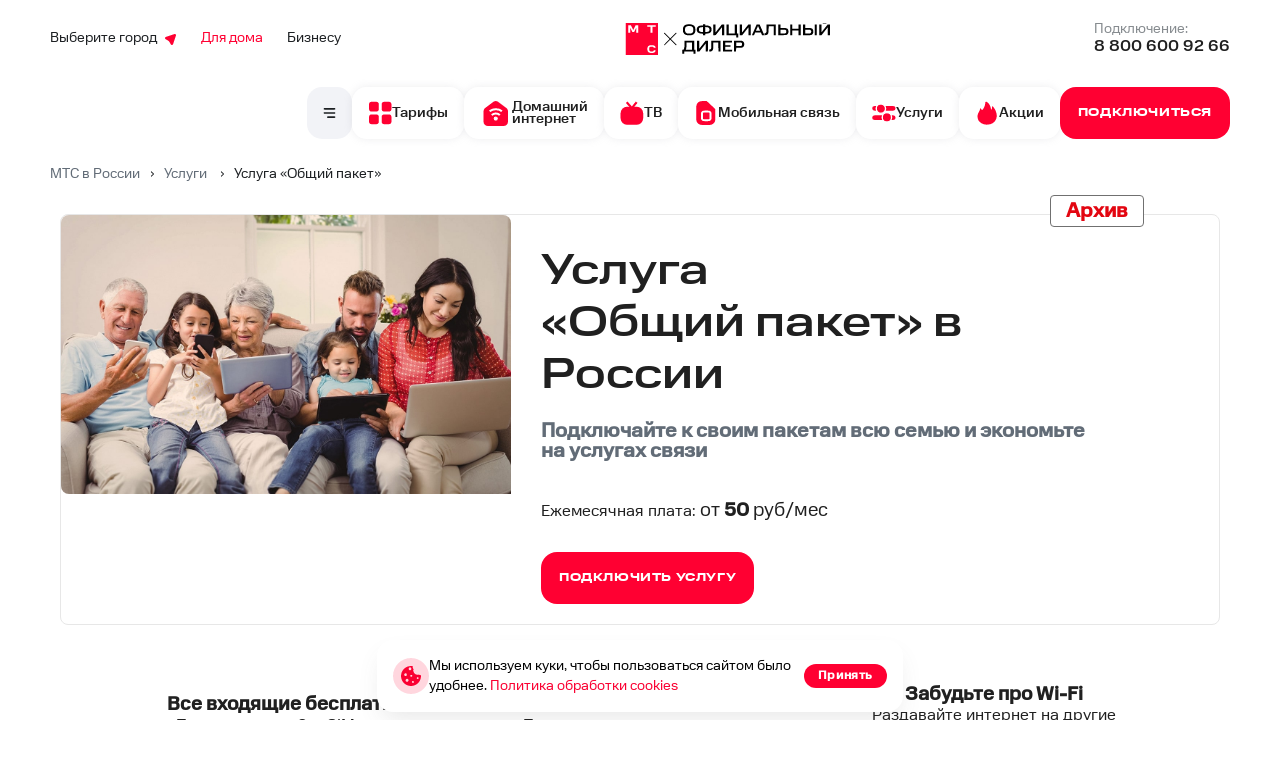

--- FILE ---
content_type: image/svg+xml
request_url: https://mt-home.ru/files/storage/location-icon.svg
body_size: 250
content:
<svg width="12" height="13" viewBox="0 0 12 13" fill="none" xmlns="http://www.w3.org/2000/svg">
<path fill-rule="evenodd" clip-rule="evenodd" d="M9.34905 0.566451C10.3283 0.24001 11.26 1.17171 10.9335 2.15105L8.103 10.6432C7.76456 11.6586 6.39099 11.8093 5.84042 10.8915L4.04147 7.89237C3.9357 7.71603 3.78815 7.56845 3.61185 7.46264L0.608285 5.65999C-0.309314 5.10928 -0.158483 3.73582 0.856748 3.39739L9.34905 0.566451Z" fill="#FF0032"/>
</svg>


--- FILE ---
content_type: image/svg+xml
request_url: https://mt-home.ru/files/storage/menu1.svg
body_size: 62
content:
<svg width="25" height="26" viewBox="0 0 25 26" fill="none" xmlns="http://www.w3.org/2000/svg">
<rect x="0.600098" y="0.839844" width="10.64" height="10.64" rx="3.04" fill="#FF0032"/>
<rect x="14.2803" y="0.839844" width="10.64" height="10.64" rx="3.04" fill="#FF0032"/>
<rect x="0.600098" y="14.52" width="10.64" height="10.64" rx="3.04" fill="#FF0032"/>
<rect x="14.2803" y="14.52" width="10.64" height="10.64" rx="3.04" fill="#FF0032"/>
</svg>


--- FILE ---
content_type: image/svg+xml
request_url: https://mt-home.ru/files/storage/760.svg
body_size: 265
content:
<svg width="12" height="12" viewBox="0 0 12 12" fill="none" xmlns="http://www.w3.org/2000/svg">
<path fill-rule="evenodd" clip-rule="evenodd" d="M9.34905 1.06645C10.3283 0.74001 11.26 1.67171 10.9335 2.65105L8.103 11.1432C7.76456 12.1586 6.39099 12.3093 5.84042 11.3915L4.04147 8.39237C3.9357 8.21603 3.78815 8.06845 3.61185 7.96264L0.608285 6.15999C-0.309314 5.60928 -0.158483 4.23582 0.856748 3.89739L9.34905 1.06645Z" fill="#FF0032"/>
</svg>


--- FILE ---
content_type: image/svg+xml
request_url: https://mt-home.ru/files/storage/menu6.svg
body_size: 371
content:
<svg width="29" height="35" viewBox="0 0 29 35" fill="none" xmlns="http://www.w3.org/2000/svg">
<path d="M14.1665 34.5C7.74478 34.5 3.50346 30.5248 2.2241 28.5404C-1.614 21.1864 2.72472 16.2838 3.72596 13.8325C4.7272 11.3811 4.22658 9.45511 5.3947 11.031C5.51769 11.1969 5.62715 11.3721 5.72412 11.553C6.4449 12.8975 7.65103 13.543 8.4889 12.2682C8.89583 11.649 9.36416 10.8945 9.90029 9.98039C11.3075 7.58109 11.8262 4.79676 11.9528 2.6587C12.0315 1.32886 13.1698 0.443883 14.2315 1.24859C15.1293 1.92906 16.2136 2.93422 17.4096 4.37736C20.7471 8.40454 19.9127 14.5328 21.2477 11.9064C22.5827 9.27998 21.7153 6.44377 22.0821 6.82866C25.4196 10.3306 29.2577 16.4589 28.5902 22.9374C27.9227 29.4159 22.7609 34.5 14.1665 34.5Z" fill="#FF0032"/>
</svg>


--- FILE ---
content_type: image/svg+xml
request_url: https://mt-home.ru/files/storage/kion-18.svg
body_size: 1011
content:
<svg width="18" height="11" viewBox="0 0 18 11" fill="none" xmlns="http://www.w3.org/2000/svg" xmlns:xlink="http://www.w3.org/1999/xlink">
<rect width="18" height="11" fill="url(#pattern0_26_3)"/>
<defs>
<pattern id="pattern0_26_3" patternContentUnits="objectBoundingBox" width="1" height="1">
<use xlink:href="#image0_26_3" transform="scale(0.0555556 0.0909091)"/>
</pattern>
<image id="image0_26_3" width="18" height="11" xlink:href="[data-uri]"/>
</defs>
</svg>


--- FILE ---
content_type: image/svg+xml
request_url: https://mt-home.ru/files/storage/menu2.svg
body_size: 376
content:
<svg width="26" height="25" viewBox="0 0 26 25" fill="none" xmlns="http://www.w3.org/2000/svg">
<path d="M2.89526 19.7368V11.0487C2.89526 10.0133 3.38274 9.03836 4.21105 8.41713L10.8287 3.4539C11.9983 2.5767 13.6065 2.5767 14.7761 3.45389L21.3937 8.41713C22.222 9.03836 22.7095 10.0133 22.7095 11.0487V19.7368C22.7095 21.5535 21.2368 23.0263 19.42 23.0263H6.18474C4.36801 23.0263 2.89526 21.5535 2.89526 19.7368Z" fill="#FF0032"/>
<circle cx="12.8028" cy="17.0408" r="1.23839" fill="white" stroke="white" stroke-width="0.8256"/>
<path d="M9.50049 14.151C10.0509 13.7382 11.4819 12.9126 12.8029 12.9126C14.1238 12.9126 15.6924 13.7382 16.1052 14.151" stroke="white" stroke-width="1.6512"/>
<path d="M7.84937 11.055C8.67496 10.5046 10.8215 9.40381 12.8029 9.40381C14.7843 9.40381 17.1373 10.5046 17.7565 11.055" stroke="white" stroke-width="1.6512"/>
</svg>


--- FILE ---
content_type: image/svg+xml
request_url: https://mt-home.ru/files/storage/menu3.svg
body_size: 148
content:
<svg width="33" height="34" viewBox="0 0 33 34" fill="none" xmlns="http://www.w3.org/2000/svg">
<rect x="1.89354" y="9.64061" width="28.88" height="22.496" rx="7.6" fill="#FF0032" stroke="#FF0032" stroke-width="3.04"/>
<path d="M8.96729 1.73682L16.3334 10.036L23.0857 1.73682" stroke="#FF0032" stroke-width="3.04"/>
</svg>


--- FILE ---
content_type: image/svg+xml
request_url: https://mt-home.ru/files/storage/mtsru-logo.svg
body_size: 4228
content:
<svg width="241" height="41" viewBox="0 0 241 41" fill="none" xmlns="http://www.w3.org/2000/svg">
<path d="M230.947 0.343557C230.947 0.495285 231.019 0.846653 231.107 1.12615C231.498 2.38788 232.671 3.01875 234.617 3.02673C236.907 3.02673 238.096 2.27608 238.359 0.654997C238.399 0.399457 238.407 0.159888 238.375 0.127945C238.343 0.0960023 237.873 0.0800312 237.33 0.0880167L236.341 0.111974L236.253 0.535213C236.101 1.20601 235.758 1.47752 234.944 1.55738C233.907 1.66917 233.269 1.30183 233.101 0.511256L233.014 0.0720456H231.976H230.947V0.343557Z" fill="black"/>
<path d="M0.927734 21.0742V40.0801H19.9165H38.9052V21.0742V2.06842H19.9165H0.927734V21.0742ZM8.29185 7.79413C9.04182 9.34334 9.67212 10.6131 9.70403 10.6131C9.72797 10.6131 10.3662 9.34334 11.1082 7.79413L12.4646 4.98318L13.9964 4.95922L15.5283 4.94325V9.37528V13.8073H14.4512H13.3741L13.3582 10.7408L13.3342 7.67434L12.0178 10.2218L10.7093 12.7692H9.69606H8.69077L7.3823 10.2218L6.07384 7.67434L6.0499 10.7408L6.03395 13.8153L4.93292 13.7913L3.83987 13.7674L3.81593 9.35133L3.79998 4.94325L5.37173 4.95922L6.94349 4.98318L8.29185 7.79413ZM36.0329 5.8616V6.77995H34.1181H32.2033V10.2936V13.8073H31.1262H30.0491V10.2936V6.77995H28.1343H26.2194V5.8616V4.94325H31.1262H36.0329V5.8616ZM32.9293 28.3092C33.8548 28.461 34.5489 28.7724 35.0755 29.2675C35.5143 29.6748 35.9133 30.4095 35.993 30.9525L36.0489 31.2959H34.9638H33.8787L33.7591 31.0004C33.4399 30.2418 32.9373 30.0022 31.573 29.9543C30.1129 29.8984 29.355 30.114 28.8683 30.7049C28.5093 31.1441 28.4135 31.5834 28.4135 32.8531C28.4135 33.9231 28.4215 33.995 28.6449 34.4342C28.9401 35.0411 29.3231 35.3206 30.1049 35.4963C30.7911 35.648 32.2511 35.6161 32.7857 35.4404C33.2086 35.2967 33.6314 34.9054 33.7591 34.5301L33.8628 34.2106L34.9479 34.1867C36.1845 34.1627 36.1367 34.1228 35.9053 34.8974C35.5383 36.1352 34.6766 36.8539 33.1607 37.1813C32.1714 37.3889 30.089 37.3729 29.2273 37.1414C27.0811 36.5584 26.1077 35.0092 26.2434 32.3739C26.3232 30.9205 26.6503 30.0821 27.4162 29.3474C28.0465 28.7485 28.7007 28.445 29.7938 28.2613C30.456 28.1495 32.1394 28.1735 32.9293 28.3092Z" fill="#FF0032"/>
<path d="M73.3161 3.94513C72.2948 4.09686 71.1699 4.44822 70.5076 4.83952C69.4385 5.47837 68.6327 6.61233 68.2497 8.01781C68.0982 8.5768 68.0742 8.86428 68.0742 10.2538C68.0742 12.0985 68.1779 12.6335 68.7524 13.7994C69.7337 15.7878 71.9278 16.7621 75.4463 16.7621C77.2255 16.7621 78.8451 16.4586 79.9781 15.9156C80.8637 15.4924 81.7094 14.6299 82.1482 13.7116C82.6189 12.7293 82.8024 11.7551 82.8104 10.2538C82.8104 6.63629 81.4062 4.75168 78.1989 4.06491C77.1377 3.83333 74.5288 3.77743 73.3161 3.94513ZM77.5367 6.05334C79.0526 6.45262 79.8744 7.21924 80.1456 8.5209C80.2573 9.04795 80.2573 11.4037 80.1536 11.9787C80.0419 12.5936 79.651 13.3442 79.268 13.6876C78.4622 14.4143 77.3532 14.7098 75.4463 14.7178C73.4357 14.7178 72.4624 14.4542 71.6167 13.6796C70.7869 12.905 70.5236 11.9068 70.6034 9.82256C70.6513 8.52889 70.7709 8.00183 71.1539 7.40291C71.6565 6.60435 72.6219 6.10125 74.0261 5.90161C74.8719 5.78183 76.8346 5.86967 77.5367 6.05334Z" fill="black"/>
<path d="M91.8044 4.48815V5.15895L90.6316 5.20686C88.0386 5.31866 86.5626 5.75787 85.5254 6.73212C84.6956 7.49874 84.3047 8.54486 84.3047 9.97429C84.3047 11.9308 85.0786 13.2404 86.6583 13.9751C87.7434 14.4782 88.4934 14.6139 91.1901 14.8136L91.8044 14.8615V15.8118V16.7621H93.081H94.3575V15.8038C94.3575 15.2768 94.3815 14.8455 94.4214 14.8455C95.1873 14.8216 97.0383 14.6539 97.5489 14.566C100.509 14.023 101.785 12.6575 101.793 10.0142C101.801 8.54486 101.514 7.66644 100.764 6.86787C99.7909 5.82974 98.1872 5.32664 95.5384 5.20686L94.3575 5.15895V4.48815V3.82535H93.081H91.8044V4.48815ZM91.8044 9.97429V12.8491H91.0704C90.1369 12.8491 88.9402 12.6734 88.3338 12.4419C87.7434 12.2262 87.2328 11.7551 87.0413 11.268C86.8658 10.7968 86.8418 9.22364 87.0094 8.75249C87.3844 7.67442 88.6769 7.19529 91.4294 7.10744L91.8044 7.09946V9.97429ZM96.8708 7.30709C98.1074 7.50673 98.8335 7.96989 99.1127 8.75249C99.2483 9.1358 99.2563 10.7649 99.1287 11.2041C98.985 11.6752 98.4106 12.2262 97.8282 12.4419C97.2218 12.6734 96.025 12.8491 95.0995 12.8491H94.3575V9.9663V7.08349L95.2591 7.13939C95.7458 7.16334 96.4798 7.2432 96.8708 7.30709Z" fill="black"/>
<path d="M103.852 10.2937V16.5225L105.264 16.5065L106.668 16.4825L110.346 11.8668L114.024 7.25113L114.048 11.8828L114.064 16.5225H115.341H116.617V10.2937V4.06486H115.229H113.841L110.147 8.7125L106.445 13.3601L106.421 8.7125L106.405 4.06486H105.128H103.852V10.2937Z" fill="black"/>
<path d="M119.408 10.2936V16.5224H125.113H130.817V17.88V19.2375H132.014H133.211V16.8419V14.4462H132.413H131.615V9.2555V4.06483H130.339H129.062V9.2555V14.4462H125.512H121.961V9.2555V4.06483H120.685H119.408V10.2936Z" fill="black"/>
<path d="M135.047 10.2937V16.5225H136.435H137.823L141.525 11.8748L145.219 7.23516L145.243 11.8748L145.259 16.5225H146.536H147.812V10.2937V4.06486H146.424H145.028L141.334 8.70452L137.64 13.3442L137.616 8.70452L137.6 4.06486H136.323H135.047V10.2937Z" fill="black"/>
<path d="M154.633 4.3204C154.577 4.46414 153.548 6.79595 152.359 9.49509C151.163 12.1942 149.974 14.8854 149.719 15.4604L149.256 16.5225H150.469H151.681L152.359 14.9413L153.046 13.3681H156.381H159.716L160.402 14.9413L161.08 16.5225H162.42H163.761L163.362 15.6201C163.146 15.133 161.918 12.338 160.625 9.41524L158.287 4.10479L156.516 4.08083L154.745 4.06486L154.633 4.3204ZM157.657 8.68056C158.295 10.1339 158.822 11.3478 158.822 11.3717C158.822 11.3957 157.729 11.4116 156.389 11.4116C155.048 11.4116 153.955 11.3797 153.955 11.3478C153.955 11.2839 156.229 6.02933 156.325 5.8776C156.389 5.77379 156.357 5.7099 157.657 8.68056Z" fill="black"/>
<path d="M166.457 7.95387C166.41 12.2102 166.37 12.7293 165.955 13.4879C165.668 14.023 165.333 14.2146 164.638 14.2705L164.088 14.3104V15.4125V16.5225H164.87C166.553 16.5225 167.527 16.0274 168.101 14.8694C168.644 13.7994 168.795 12.6095 168.851 8.992L168.899 6.14112H171.835H174.779V11.3318V16.5225H176.056H177.332V10.2937V4.06486H171.915H166.497L166.457 7.95387Z" fill="black"/>
<path d="M180.125 10.2937V16.5305L184.697 16.5066C189.197 16.4826 189.268 16.4746 189.731 16.2989C191.415 15.6681 192.196 14.4143 192.196 12.37C192.188 10.118 191.191 8.74452 189.244 8.33725C188.829 8.24941 188.008 8.21746 185.694 8.21746H182.678V6.1412V4.06493H181.402H180.125V10.2937ZM188.51 10.3896C189.292 10.6531 189.619 11.2201 189.619 12.3301C189.619 12.7214 189.579 13.1845 189.54 13.3442C189.42 13.7515 189.093 14.1189 188.662 14.3185C188.319 14.4782 188.151 14.4862 185.495 14.5101L182.678 14.5341V12.4179V10.2937H185.463C187.346 10.2937 188.327 10.3257 188.51 10.3896Z" fill="black"/>
<path d="M194.166 10.2937V16.5225H195.443H196.719V13.8473V11.1721H200.389H204.059V13.8473V16.5225H205.336H206.612V10.2937V4.06486H205.336H204.059V6.58034V9.09581H200.389H196.719V6.58034V4.06486H195.443H194.166V10.2937Z" fill="black"/>
<path d="M209.404 10.2937V16.5225H213.737C217.766 16.5225 218.117 16.5145 218.683 16.3707C219.425 16.1791 219.792 15.9954 220.255 15.5802C221.029 14.8934 221.452 13.7674 221.452 12.3699C221.452 10.5492 220.734 9.20761 219.457 8.64063C218.627 8.26531 218.085 8.21739 214.901 8.21739H211.957V6.14112V4.06486H210.681H209.404V10.2937ZM217.901 10.4454C218.643 10.7808 218.955 11.4755 218.875 12.6654C218.827 13.5358 218.572 13.991 217.981 14.2865L217.582 14.4861L214.774 14.5101L211.957 14.534V12.4178V10.2937H214.774C217.319 10.2937 217.614 10.3096 217.901 10.4454Z" fill="black"/>
<path d="M222.969 10.2937V16.5225H224.245H225.522V10.2937V4.06486H224.245H222.969V10.2937Z" fill="black"/>
<path d="M228.314 10.2937V16.5225H229.695L231.067 16.5145L234.761 11.8748L238.447 7.23516V11.8828V16.5225H239.724H241V10.2937V4.06486H239.628H238.248L234.578 8.68056L230.907 13.2963L230.884 8.68056L230.868 4.06486H229.591H228.314V10.2937Z" fill="black"/>
<path d="M46.1027 13.9831L45.7676 14.3264L49.1345 17.6964L52.5094 21.0743L49.1345 24.4522L45.7676 27.8222L46.1266 28.1815L46.4856 28.5409L49.8605 25.163L53.2274 21.793L56.5784 25.147L59.9293 28.501L60.2884 28.1416L60.6474 27.7823L57.2964 24.4283L53.9455 21.0743L57.2805 17.7363C59.1076 15.9076 60.6075 14.3664 60.6075 14.3185C60.6075 14.2785 60.4639 14.0949 60.2884 13.9272L59.9692 13.6157L56.5943 16.9857L53.2274 20.3556L49.8765 17.0016C48.0335 15.157 46.5096 13.6477 46.4856 13.6477C46.4617 13.6477 46.2942 13.7994 46.1027 13.9831Z" fill="black"/>
<path d="M69.919 26.5205C69.895 28.6367 69.8472 30.2099 69.7913 30.5613C69.6397 31.4796 69.4083 32.3101 69.1371 32.9011L68.8818 33.4441L68.1557 33.468L67.4297 33.492V35.8877V38.2834L68.6105 38.3073L69.7833 38.3313V36.9658V35.6082H75.1688H80.5542V36.9658V38.3313L81.7351 38.3073L82.9079 38.2834V35.8877V33.492L82.0941 33.468L81.2723 33.4441V28.2614V23.0707H75.6156H69.9589L69.919 26.5205ZM78.6394 29.2995V33.4521H75.0411C71.6423 33.4521 71.4429 33.4441 71.4987 33.3083C72.1051 31.8629 72.2646 30.7529 72.3125 27.6785L72.3604 25.147H75.4959H78.6394V29.2995Z" fill="black"/>
<path d="M84.7191 29.3155L84.743 35.5683H86.1153H87.4796L91.1976 30.9047L94.9155 26.2411V30.9286V35.6162L96.1761 35.5923L97.4288 35.5683L97.4527 29.3155L97.4687 23.0708H96.0964H94.7161L91.0061 27.7264L87.2961 32.374L87.2722 27.7184L87.2562 23.0708H85.9797H84.7031L84.7191 29.3155Z" fill="black"/>
<path d="M101.456 26.6402C101.456 31.224 101.353 32.1503 100.794 32.7812C100.475 33.1565 100.14 33.2923 99.5814 33.2923H99.1426V34.4582V35.6321L100.004 35.5842C101.329 35.5043 102.039 35.2568 102.581 34.6738C102.972 34.2506 103.116 34.003 103.339 33.3402C103.714 32.2542 103.786 31.4875 103.826 28.1974L103.866 25.1469H106.81H109.754L109.77 30.3536L109.794 35.5682H111.07H112.347L112.371 29.3154L112.387 23.0707H106.922H101.456V26.6402Z" fill="black"/>
<path d="M115.116 29.3155L115.14 35.5682H120.525H125.91L125.934 34.586L125.958 33.6118H121.841H117.732V31.8948V30.1779H120.844H123.956V29.2197V28.2614H120.844H117.732V26.6642V25.0671H121.802H125.871V24.0689V23.0707H120.485H115.1L115.116 29.3155Z" fill="black"/>
<path d="M128.105 29.3395V35.6162L129.366 35.5923L130.619 35.5683L130.643 33.3882L130.659 31.2161H133.595C135.206 31.2161 136.746 31.1762 137.025 31.1363C138.15 30.9526 138.964 30.4814 139.491 29.7068C140.065 28.8763 140.313 27.6386 140.153 26.4407C139.93 24.7797 139.196 23.8054 137.799 23.3343L137.161 23.1107L132.637 23.0867L128.105 23.0628V29.3395ZM136.762 25.3067C137.073 25.4744 137.201 25.6022 137.376 25.9376C137.576 26.3209 137.6 26.4487 137.6 27.1434C137.6 27.8382 137.576 27.966 137.376 28.3493C137.201 28.6847 137.073 28.8124 136.762 28.9801L136.371 29.1798L133.515 29.2037L130.659 29.2277V27.1434V25.0592L133.515 25.0831L136.371 25.1071L136.762 25.3067Z" fill="black"/>
</svg>


--- FILE ---
content_type: image/svg+xml
request_url: https://mt-home.ru/files/storage/burger.svg
body_size: 123
content:
<svg width="14" height="12" viewBox="0 0 14 12" fill="none" xmlns="http://www.w3.org/2000/svg">
<path d="M1 1H13" stroke="#1D2023" stroke-width="2" stroke-linecap="round"/>
<path d="M1 6H13" stroke="#1D2023" stroke-width="2" stroke-linecap="round"/>
<path d="M5 11L13 11" stroke="#1D2023" stroke-width="2" stroke-linecap="round"/>
</svg>


--- FILE ---
content_type: image/svg+xml
request_url: https://mt-home.ru/files/storage/menu5.svg
body_size: 125
content:
<svg width="36" height="29" viewBox="0 0 36 29" fill="none" xmlns="http://www.w3.org/2000/svg">
<rect x="0.333008" y="4" width="35" height="7" rx="3.5" fill="#FF0032"/>
<rect x="0.333008" y="18" width="35" height="7" rx="3.5" fill="#FF0032"/>
<rect x="6.33301" y="1" width="14" height="14" rx="7" fill="#FF0032" stroke="white" stroke-width="2"/>
<rect x="15.333" y="14" width="14" height="14" rx="7" fill="#FF0032" stroke="white" stroke-width="2"/>
</svg>


--- FILE ---
content_type: image/svg+xml
request_url: https://mt-home.ru/files/storage/kion-black-logo.svg
body_size: 2032
content:
<svg width="145" height="46" viewBox="0 0 145 46" fill="none" xmlns="http://www.w3.org/2000/svg">
<path d="M38.0267 32.6964H45.9503C46.6016 32.6964 47.271 31.9821 47.271 31.3036V1.39286C47.271 0.714286 46.6016 0 45.9503 0H38.0267C37.3754 0 36.7061 0.714286 36.7061 1.39286V31.3214C36.7061 32 37.3754 32.7143 38.0267 32.7143V32.6964Z" fill="#1D2023"/>
<path d="M9.2084 32.6964C9.89585 32.6964 10.6195 31.9821 10.6195 31.3036V20.8036H15.5582L21.908 32C22.0708 32.2679 22.6135 32.6964 23.3191 32.6964H32.491C33.2146 32.6964 33.5764 31.9107 33.1965 31.3036L24.0246 15.9464L33.1784 1.39286C33.6126 0.785714 33.2327 0 32.4729 0H22.5954C21.8899 0 21.3653 0.446429 21.1844 0.696429L14.8346 11.7857H10.6014V1.39286C10.6195 0.714286 9.89585 0 9.2084 0H1.46563C0.760099 0 0.0545654 0.678571 0.0545654 1.35714V31.3036C0.0545654 31.9821 0.778189 32.6964 1.46563 32.6964H9.22649H9.2084Z" fill="#1D2023"/>
<path d="M143.151 32.6964C143.838 32.6964 144.562 31.9107 144.562 31.2321V1.35714C144.562 0.678571 143.838 0 143.151 0H135.39C134.703 0 133.979 0.714286 133.979 1.39286V16.6964L120.592 0H111.42C110.733 0 110.009 0.714286 110.009 1.39286V31.3214C110.009 32 110.733 32.7143 111.42 32.7143H119.181C119.868 32.7143 120.592 32 120.592 31.3214V15.9643L133.979 32.7143H143.151V32.6964Z" fill="#1D2023"/>
<path d="M52.9148 32.6964H104.364C105.124 32.6964 105.776 32.0536 105.776 31.3036V1.39286C105.776 0.642857 105.124 0 104.364 0H52.9148C52.155 0 51.5037 0.642857 51.5037 1.39286V31.3214C51.5037 32.0714 52.155 32.7143 52.9148 32.7143V32.6964ZM62.7923 8.33929C65.9762 8.94643 72.6155 9.03572 78.8386 9.03572C85.0618 9.03572 91.7372 8.89286 94.5051 8.33929C94.7764 8.28572 95.2106 8.33929 95.2106 9.01786V22.9107C95.2106 23.6429 94.7764 23.6429 94.5051 23.6071C91.7553 23.2679 85.2608 23.375 78.8386 23.3571C72.4165 23.3393 65.4878 23.25 62.7923 23.6429C62.5209 23.6786 62.0867 23.6786 62.0867 22.9464V9.03572C62.0867 8.33929 62.5209 8.28572 62.7923 8.33929Z" fill="#1D2023"/>
<path d="M3.87139 39.607C6.36789 39.607 7.74277 40.3749 7.74277 42.7677C7.74277 45.1606 6.36789 45.9999 3.87139 45.9999C1.37489 45.9999 0 45.232 0 42.7677C0 40.3035 1.37489 39.607 3.87139 39.607ZM6.04226 42.4642C6.04226 41.2856 5.31863 40.8927 3.87139 40.8927C2.42414 40.8927 1.68243 41.2856 1.68243 42.4642V43.107C1.68243 44.3392 2.42414 44.7142 3.87139 44.7142C5.31863 44.7142 6.04226 44.357 6.04226 43.107V42.4642ZM10.4383 39.732V42.0534H13.7488V39.732H15.4313V45.8749H13.7488V43.3927H10.4383V45.8749H8.75585V39.732H10.4383ZM16.4624 44.4106C17.2584 44.4106 17.3851 43.7856 17.3851 42.2677V39.7142H23.2102V45.857H21.5278V41.0535H18.9589V42.2499C18.9589 44.9106 18.5429 45.8392 16.7338 45.8392H16.2454V44.3749H16.4624V44.4106ZM28.8907 39.732L31.5681 45.8749H29.8314L29.2344 44.4999H26.0505L25.4716 45.8749H23.8977L26.5932 39.732H28.9088H28.8907ZM26.5751 43.3035H28.7279L27.6605 40.8213L26.5932 43.3035H26.5751ZM34.0465 45.8749H32.2374V39.732H33.9199V43.8392L37.2666 39.732H39.0757V45.8749H37.3933V41.7677L34.0465 45.8749ZM34.8968 37.8749C34.9148 38.357 35.15 38.5356 35.6385 38.5356C36.1269 38.5356 36.3621 38.3749 36.3802 37.8749H37.7189C37.6827 38.9106 37.0314 39.4285 35.6204 39.4285C34.2093 39.4285 33.5581 38.9106 33.54 37.8749H34.8787H34.8968ZM42.0425 39.732V42.0534H45.3531V39.732H47.0355V45.8749H45.3531V43.3927H42.0425V45.8749H40.3601V39.732H42.0425ZM51.4496 42.0356V43.4106H48.1752V42.0356H51.4496ZM59.2467 39.732L56.4065 42.6606L59.4095 45.8749H57.2748L54.9411 43.3927H54.2718V45.8749H52.5894V39.732H54.2718V42.0534H54.9954L57.2567 39.732H59.2286H59.2467ZM61.8336 45.8749H60.0246V39.732H61.707V43.8392L65.0538 39.732H66.8628V45.8749H65.1804V41.7677L61.8336 45.8749ZM69.8116 39.732V42.0534H73.1222V39.732H74.8046V45.8749H73.1222V43.3927H69.8116V45.8749H68.1292V39.732H69.8116ZM79.6891 39.607C82.1856 39.607 83.5604 40.3749 83.5604 42.7677C83.5604 45.1606 82.1856 45.9999 79.6891 45.9999C77.1926 45.9999 75.8177 45.2142 75.8177 42.7677C75.8177 40.3213 77.1926 39.607 79.6891 39.607ZM81.8599 42.4642C81.8599 41.2856 81.1363 40.8927 79.6891 40.8927C78.2418 40.8927 77.5001 41.2856 77.5001 42.4642V43.107C77.5001 44.3392 78.2418 44.7142 79.6891 44.7142C81.1363 44.7142 81.8599 44.357 81.8599 43.107V42.4642ZM84.1032 41.0713V39.732H90.8148V41.0713H88.2821V45.8749H86.5997V41.0713H84.0851H84.1032ZM97.2912 39.732V40.9999H93.2932V42.1249H96.3324V43.3392H93.2932V44.5892H97.3093V45.857H91.6108V39.7142H97.2912V39.732ZM102.736 39.732L105.414 45.8749H103.677L103.08 44.4999H99.8963L99.3174 45.8749H97.7435L100.439 39.732H102.755H102.736ZM100.421 43.3035H102.574L101.506 40.8213L100.439 43.3035H100.421ZM104.582 41.0713V39.732H111.293V41.0713H108.761V45.8749H107.078V41.0713H104.564H104.582ZM116.341 39.732C117.878 39.732 118.584 40.4999 118.584 41.8213C118.584 43.1427 117.878 43.9463 116.341 43.9463H113.772V45.8749H112.089V39.732H116.323H116.341ZM116.883 41.7142C116.883 41.3213 116.648 41.0177 116.105 41.0177H113.772V42.6785H116.105C116.648 42.6785 116.883 42.3927 116.883 41.9642V41.732V41.7142ZM122.853 41.1249V45.8749H121.316V39.732H123.957L125.494 44.3213L127.05 39.732H129.601V45.8749H127.919V41.107L126.29 45.8749H124.463L122.835 41.1249H122.853ZM130.415 41.0713V39.732H137.127V41.0713H134.594V45.8749H132.912V41.0713H130.397H130.415ZM141.016 39.607C143.097 39.607 144.345 40.1963 144.526 41.857H142.825C142.68 41.0713 142.065 40.8927 141.016 40.8927C139.895 40.8927 139.099 41.1785 139.099 42.4642V43.1606C139.099 44.4106 139.858 44.7142 141.034 44.7142C142.029 44.7142 142.662 44.5356 142.843 43.8035H144.544C144.345 45.3927 143.097 45.9999 141.034 45.9999C138.755 45.9999 137.416 45.232 137.416 42.8213C137.416 40.4106 138.755 39.6249 141.034 39.6249L141.016 39.607Z" fill="#1D2023"/>
</svg>


--- FILE ---
content_type: image/svg+xml
request_url: https://mt-home.ru/files/storage/menu4.svg
body_size: 962
content:
<svg width="28" height="34" viewBox="0 0 28 34" fill="none" xmlns="http://www.w3.org/2000/svg">
<path fill-rule="evenodd" clip-rule="evenodd" d="M1.73645 3.23296C0.0810547 5.41839 0.0810547 8.57734 0.0810547 14.8952V20.4C0.0810547 25.4843 0.0810547 28.0265 1.17429 29.92C1.89048 31.1605 2.92058 32.1906 4.16105 32.9068C6.05459 34 8.59674 34 13.6811 34C18.7654 34 21.3075 34 23.2011 32.9068C24.4415 32.1906 25.4716 31.1605 26.1878 29.92C27.2811 28.0265 27.2811 25.4843 27.2811 20.4V11.56L14.9763 0C8.65839 0 5.49944 0 3.31401 1.6554C2.71841 2.10655 2.1876 2.63736 1.73645 3.23296ZM14.3607 25.8402C12.7025 25.8402 11.6864 25.8361 10.9393 25.7519C10.592 25.7128 10.3911 25.6642 10.2753 25.6254C10.1755 25.592 10.1438 25.5676 10.133 25.5593L10.1328 25.5591C10.0385 25.4868 9.9541 25.4024 9.88175 25.3081L9.88159 25.3079C9.87332 25.2971 9.84892 25.2653 9.8155 25.1656C9.77671 25.0498 9.72813 24.8488 9.68897 24.5015C9.60475 23.7545 9.60071 22.7384 9.60071 21.0802C9.60071 19.4219 9.60475 18.4059 9.68897 17.6588C9.72813 17.3115 9.77671 17.1106 9.8155 16.9948C9.84893 16.895 9.87332 16.8632 9.88159 16.8525L9.88175 16.8523C9.9541 16.758 10.0385 16.6736 10.1328 16.6012L10.133 16.6011C10.1438 16.5928 10.1756 16.5684 10.2753 16.535C10.3911 16.4962 10.592 16.4476 10.9393 16.4084C11.6864 16.3242 12.7025 16.3202 14.3607 16.3202C16.019 16.3202 17.035 16.3242 17.7821 16.4084C18.1294 16.4476 18.3303 16.4962 18.4461 16.535C18.5459 16.5684 18.5776 16.5928 18.5884 16.6011L18.5886 16.6012C18.6829 16.6736 18.7673 16.758 18.8397 16.8523L18.8398 16.8525C18.8481 16.8632 18.8725 16.895 18.9059 16.9948C18.9447 17.1106 18.9933 17.3115 19.0324 17.6588C19.1167 18.4059 19.1207 19.4219 19.1207 21.0802C19.1207 22.7384 19.1167 23.7545 19.0324 24.5015C18.9933 24.8488 18.9447 25.0498 18.9059 25.1656C18.8725 25.2653 18.8481 25.2971 18.8398 25.3079L18.8397 25.3081C18.7673 25.4024 18.6829 25.4868 18.5886 25.5591L18.5884 25.5593C18.5776 25.5676 18.5459 25.592 18.4461 25.6254C18.3303 25.6642 18.1294 25.7128 17.7821 25.7519C17.035 25.8361 16.019 25.8402 14.3607 25.8402ZM6.88071 21.0802C6.88071 17.8902 6.88071 16.2952 7.72382 15.1964C7.94088 14.9136 8.19408 14.6604 8.47696 14.4433C9.57573 13.6002 11.1707 13.6002 14.3607 13.6002C17.5507 13.6002 19.1457 13.6002 20.2445 14.4433C20.5273 14.6604 20.7805 14.9136 20.9976 15.1964C21.8407 16.2952 21.8407 17.8902 21.8407 21.0802C21.8407 24.2702 21.8407 25.8652 20.9976 26.9639C20.7805 27.2468 20.5273 27.5 20.2445 27.7171C19.1457 28.5602 17.5507 28.5602 14.3607 28.5602C11.1707 28.5602 9.57573 28.5602 8.47696 27.7171C8.19408 27.5 7.94088 27.2468 7.72382 26.9639C6.88071 25.8652 6.88071 24.2702 6.88071 21.0802Z" fill="#FF0032"/>
</svg>


--- FILE ---
content_type: image/svg+xml
request_url: https://mt-home.ru/files/block/s-logo-mts.svg
body_size: 4325
content:
<svg width="241" height="41" viewBox="0 0 241 41" fill="none" xmlns="http://www.w3.org/2000/svg">
<path d="M230.947 0.343679C230.947 0.495407 231.019 0.846775 231.107 1.12627C231.498 2.388 232.671 3.01887 234.617 3.02686C236.907 3.02686 238.096 2.27621 238.359 0.655119C238.399 0.399579 238.407 0.16001 238.375 0.128067C238.343 0.0961244 237.873 0.0801532 237.33 0.0881388L236.341 0.112096L236.253 0.535335C236.101 1.20613 235.758 1.47764 234.944 1.5575C233.907 1.6693 233.269 1.30196 233.101 0.511378L233.014 0.0721676H231.976H230.947V0.343679Z" fill="black"/>
<path d="M0.927734 21.0742V40.0801H19.9165H38.9052V21.0742V2.06842H19.9165H0.927734V21.0742ZM8.29185 7.79413C9.04182 9.34334 9.67212 10.6131 9.70403 10.6131C9.72797 10.6131 10.3662 9.34334 11.1082 7.79413L12.4646 4.98318L13.9964 4.95922L15.5283 4.94325V9.37528V13.8073H14.4512H13.3741L13.3582 10.7408L13.3342 7.67434L12.0178 10.2218L10.7093 12.7692H9.69606H8.69077L7.3823 10.2218L6.07384 7.67434L6.0499 10.7408L6.03395 13.8153L4.93292 13.7913L3.83987 13.7674L3.81593 9.35133L3.79998 4.94325L5.37173 4.95922L6.94349 4.98318L8.29185 7.79413ZM36.0329 5.8616V6.77995H34.1181H32.2033V10.2936V13.8073H31.1262H30.0491V10.2936V6.77995H28.1343H26.2194V5.8616V4.94325H31.1262H36.0329V5.8616ZM32.9293 28.3092C33.8548 28.461 34.5489 28.7724 35.0755 29.2675C35.5143 29.6748 35.9133 30.4095 35.993 30.9525L36.0489 31.2959H34.9638H33.8787L33.7591 31.0004C33.4399 30.2418 32.9373 30.0022 31.573 29.9543C30.1129 29.8984 29.355 30.114 28.8683 30.7049C28.5093 31.1441 28.4135 31.5834 28.4135 32.8531C28.4135 33.9231 28.4215 33.995 28.6449 34.4342C28.9401 35.0411 29.3231 35.3206 30.1049 35.4963C30.7911 35.648 32.2511 35.6161 32.7857 35.4404C33.2086 35.2967 33.6314 34.9054 33.7591 34.5301L33.8628 34.2106L34.9479 34.1867C36.1845 34.1627 36.1367 34.1228 35.9053 34.8974C35.5383 36.1352 34.6766 36.8539 33.1607 37.1813C32.1714 37.3889 30.089 37.3729 29.2273 37.1414C27.0811 36.5584 26.1077 35.0092 26.2434 32.3739C26.3232 30.9205 26.6503 30.0821 27.4162 29.3474C28.0465 28.7485 28.7007 28.445 29.7938 28.2613C30.456 28.1495 32.1394 28.1735 32.9293 28.3092Z" fill="#FF0032"/>
<path d="M73.3161 3.94525C72.2948 4.09698 71.1699 4.44835 70.5076 4.83964C69.4385 5.47849 68.6327 6.61245 68.2497 8.01793C68.0982 8.57692 68.0742 8.86441 68.0742 10.2539C68.0742 12.0986 68.1779 12.6336 68.7524 13.7995C69.7337 15.788 71.9278 16.7622 75.4463 16.7622C77.2255 16.7622 78.8451 16.4588 79.9781 15.9157C80.8637 15.4925 81.7094 14.63 82.1482 13.7117C82.6189 12.7295 82.8024 11.7552 82.8104 10.2539C82.8104 6.63641 81.4062 4.7518 78.1989 4.06503C77.1377 3.83345 74.5288 3.77755 73.3161 3.94525ZM77.5367 6.05346C79.0526 6.45274 79.8744 7.21936 80.1456 8.52102C80.2573 9.04808 80.2573 11.4038 80.1536 11.9788C80.0419 12.5937 79.651 13.3444 79.268 13.6877C78.4622 14.4144 77.3532 14.7099 75.4463 14.7179C73.4357 14.7179 72.4624 14.4544 71.6167 13.6797C70.7869 12.9051 70.5236 11.9069 70.6034 9.82268C70.6513 8.52901 70.7709 8.00196 71.1539 7.40303C71.6565 6.60447 72.6219 6.10137 74.0261 5.90173C74.8719 5.78195 76.8346 5.86979 77.5367 6.05346Z" fill="black"/>
<path d="M91.8044 4.48827V5.15907L90.6316 5.20698C88.0386 5.31878 86.5626 5.75799 85.5254 6.73224C84.6956 7.49886 84.3047 8.54498 84.3047 9.97441C84.3047 11.9309 85.0786 13.2405 86.6583 13.9752C87.7434 14.4783 88.4934 14.6141 91.1901 14.8137L91.8044 14.8616V15.8119V16.7622H93.081H94.3575V15.8039C94.3575 15.2769 94.3815 14.8457 94.4214 14.8457C95.1873 14.8217 97.0383 14.654 97.5489 14.5662C100.509 14.0231 101.785 12.6576 101.793 10.0143C101.801 8.54498 101.514 7.66656 100.764 6.868C99.7909 5.82986 98.1872 5.32677 95.5384 5.20698L94.3575 5.15907V4.48827V3.82547H93.081H91.8044V4.48827ZM91.8044 9.97441V12.8492H91.0704C90.1369 12.8492 88.9402 12.6736 88.3338 12.442C87.7434 12.2264 87.2328 11.7552 87.0413 11.2681C86.8658 10.7969 86.8418 9.22376 87.0094 8.75261C87.3844 7.67455 88.6769 7.19541 91.4294 7.10757L91.8044 7.09958V9.97441ZM96.8708 7.30721C98.1074 7.50685 98.8335 7.97001 99.1127 8.75261C99.2483 9.13592 99.2563 10.765 99.1287 11.2042C98.985 11.6754 98.4106 12.2264 97.8282 12.442C97.2218 12.6736 96.025 12.8492 95.0995 12.8492H94.3575V9.96643V7.08361L95.2591 7.13951C95.7458 7.16347 96.4798 7.24332 96.8708 7.30721Z" fill="black"/>
<path d="M103.852 10.2937V16.5225L105.264 16.5065L106.668 16.4825L110.346 11.8668L114.024 7.25113L114.048 11.8828L114.064 16.5225H115.341H116.617V10.2937V4.06486H115.229H113.841L110.147 8.7125L106.445 13.3601L106.421 8.7125L106.405 4.06486H105.128H103.852V10.2937Z" fill="black"/>
<path d="M119.408 10.2934V16.5222H125.113H130.817V17.8797V19.2373H132.014H133.211V16.8416V14.4459H132.413H131.615V9.25525V4.06458H130.339H129.062V9.25525V14.4459H125.512H121.961V9.25525V4.06458H120.685H119.408V10.2934Z" fill="black"/>
<path d="M135.047 10.2937V16.5225H136.435H137.823L141.525 11.8748L145.219 7.23516L145.243 11.8748L145.259 16.5225H146.536H147.812V10.2937V4.06486H146.424H145.028L141.334 8.70452L137.64 13.3442L137.616 8.70452L137.6 4.06486H136.323H135.047V10.2937Z" fill="black"/>
<path d="M154.633 4.3204C154.577 4.46414 153.548 6.79595 152.359 9.49509C151.163 12.1942 149.974 14.8854 149.719 15.4604L149.256 16.5225H150.469H151.681L152.359 14.9413L153.046 13.3681H156.381H159.716L160.402 14.9413L161.08 16.5225H162.42H163.761L163.362 15.6201C163.146 15.133 161.918 12.338 160.625 9.41524L158.287 4.10479L156.516 4.08083L154.745 4.06486L154.633 4.3204ZM157.657 8.68056C158.295 10.1339 158.822 11.3478 158.822 11.3717C158.822 11.3957 157.729 11.4116 156.389 11.4116C155.048 11.4116 153.955 11.3797 153.955 11.3478C153.955 11.2839 156.229 6.02933 156.325 5.8776C156.389 5.77379 156.357 5.7099 157.657 8.68056Z" fill="black"/>
<path d="M166.457 7.95387C166.41 12.2102 166.37 12.7293 165.955 13.4879C165.668 14.023 165.333 14.2146 164.638 14.2705L164.088 14.3104V15.4125V16.5225H164.87C166.553 16.5225 167.527 16.0274 168.101 14.8694C168.644 13.7994 168.795 12.6095 168.851 8.992L168.899 6.14112H171.835H174.779V11.3318V16.5225H176.056H177.332V10.2937V4.06486H171.915H166.497L166.457 7.95387Z" fill="black"/>
<path d="M180.125 10.2935V16.5303L184.697 16.5063C189.197 16.4824 189.268 16.4744 189.731 16.2987C191.415 15.6678 192.196 14.4141 192.196 12.3698C192.188 10.1178 191.191 8.74427 189.244 8.337C188.829 8.24916 188.008 8.21722 185.694 8.21722H182.678V6.14095V4.06468H181.402H180.125V10.2935ZM188.51 10.3893C189.292 10.6528 189.619 11.2198 189.619 12.3298C189.619 12.7211 189.579 13.1843 189.54 13.344C189.42 13.7513 189.093 14.1186 188.662 14.3183C188.319 14.478 188.151 14.4859 185.495 14.5099L182.678 14.5339V12.4177V10.2935H185.463C187.346 10.2935 188.327 10.3254 188.51 10.3893Z" fill="black"/>
<path d="M194.166 10.2937V16.5225H195.443H196.719V13.8473V11.1721H200.389H204.059V13.8473V16.5225H205.336H206.612V10.2937V4.06486H205.336H204.059V6.58034V9.09581H200.389H196.719V6.58034V4.06486H195.443H194.166V10.2937Z" fill="black"/>
<path d="M209.404 10.2937V16.5225H213.737C217.766 16.5225 218.117 16.5145 218.683 16.3707C219.425 16.1791 219.792 15.9954 220.255 15.5802C221.029 14.8934 221.452 13.7674 221.452 12.3699C221.452 10.5492 220.734 9.20761 219.457 8.64063C218.627 8.26531 218.085 8.21739 214.901 8.21739H211.957V6.14112V4.06486H210.681H209.404V10.2937ZM217.901 10.4454C218.643 10.7808 218.955 11.4755 218.875 12.6654C218.827 13.5358 218.572 13.991 217.981 14.2865L217.582 14.4861L214.774 14.5101L211.957 14.534V12.4178V10.2937H214.774C217.319 10.2937 217.614 10.3096 217.901 10.4454Z" fill="black"/>
<path d="M222.969 10.2937V16.5225H224.245H225.522V10.2937V4.06486H224.245H222.969V10.2937Z" fill="black"/>
<path d="M228.314 10.2937V16.5225H229.695L231.067 16.5145L234.761 11.8748L238.447 7.23516V11.8828V16.5225H239.724H241V10.2937V4.06486H239.628H238.248L234.578 8.68056L230.907 13.2963L230.884 8.68056L230.868 4.06486H229.591H228.314V10.2937Z" fill="black"/>
<path d="M46.1027 13.9832L45.7676 14.3266L49.1345 17.6965L52.5094 21.0744L49.1345 24.4524L45.7676 27.8223L46.1266 28.1817L46.4856 28.541L49.8605 25.1631L53.2274 21.7931L56.5784 25.1471L59.9293 28.5011L60.2884 28.1417L60.6474 27.7824L57.2964 24.4284L53.9455 21.0744L57.2805 17.7364C59.1076 15.9077 60.6075 14.3665 60.6075 14.3186C60.6075 14.2787 60.4639 14.095 60.2884 13.9273L59.9692 13.6158L56.5943 16.9858L53.2274 20.3557L49.8765 17.0018C48.0335 15.1571 46.5096 13.6478 46.4856 13.6478C46.4617 13.6478 46.2942 13.7995 46.1027 13.9832Z" fill="black"/>
<path d="M69.919 26.5203C69.895 28.6365 69.8472 30.2097 69.7913 30.561C69.6397 31.4794 69.4083 32.3099 69.1371 32.9008L68.8818 33.4438L68.1557 33.4678L67.4297 33.4918V35.8874V38.2831L68.6105 38.3071L69.7833 38.3311V36.9655V35.608H75.1688H80.5542V36.9655V38.3311L81.7351 38.3071L82.9079 38.2831V35.8874V33.4918L82.0941 33.4678L81.2723 33.4438V28.2612V23.0705H75.6156H69.9589L69.919 26.5203ZM78.6394 29.2993V33.4518H75.0411C71.6423 33.4518 71.4429 33.4438 71.4987 33.3081C72.1051 31.8627 72.2646 30.7527 72.3125 27.6782L72.3604 25.1468H75.4959H78.6394V29.2993Z" fill="black"/>
<path d="M84.7191 29.3155L84.743 35.5683H86.1153H87.4796L91.1976 30.9047L94.9155 26.2411V30.9286V35.6162L96.1761 35.5923L97.4288 35.5683L97.4527 29.3155L97.4687 23.0708H96.0964H94.7161L91.0061 27.7264L87.2961 32.374L87.2722 27.7184L87.2562 23.0708H85.9797H84.7031L84.7191 29.3155Z" fill="black"/>
<path d="M101.456 26.64C101.456 31.2238 101.353 32.1501 100.794 32.781C100.475 33.1563 100.14 33.292 99.5814 33.292H99.1426V34.4579V35.6318L100.004 35.5839C101.329 35.5041 102.039 35.2565 102.581 34.6736C102.972 34.2503 103.116 34.0028 103.339 33.34C103.714 32.2539 103.786 31.4873 103.826 28.1972L103.866 25.1467H106.81H109.754L109.77 30.3533L109.794 35.568H111.07H112.347L112.371 29.3152L112.387 23.0704H106.922H101.456V26.64Z" fill="black"/>
<path d="M115.116 29.3156L115.14 35.5684H120.525H125.91L125.934 34.5861L125.958 33.6119H121.841H117.732V31.895V30.1781H120.844H123.956V29.2198V28.2615H120.844H117.732V26.6644V25.0672H121.802H125.871V24.069V23.0708H120.485H115.1L115.116 29.3156Z" fill="black"/>
<path d="M128.105 29.3395V35.6162L129.366 35.5923L130.619 35.5683L130.643 33.3882L130.659 31.2161H133.595C135.206 31.2161 136.746 31.1762 137.025 31.1363C138.15 30.9526 138.964 30.4814 139.491 29.7068C140.065 28.8763 140.313 27.6386 140.153 26.4407C139.93 24.7797 139.196 23.8054 137.799 23.3343L137.161 23.1107L132.637 23.0867L128.105 23.0628V29.3395ZM136.762 25.3067C137.073 25.4744 137.201 25.6022 137.376 25.9376C137.576 26.3209 137.6 26.4487 137.6 27.1434C137.6 27.8382 137.576 27.966 137.376 28.3493C137.201 28.6847 137.073 28.8124 136.762 28.9801L136.371 29.1798L133.515 29.2037L130.659 29.2277V27.1434V25.0592L133.515 25.0831L136.371 25.1071L136.762 25.3067Z" fill="black"/>
</svg>
